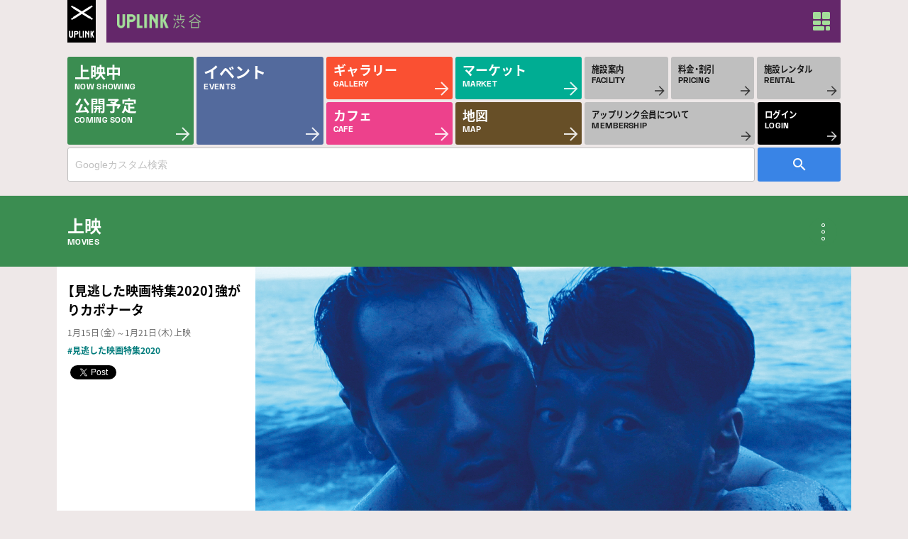

--- FILE ---
content_type: text/html; charset=UTF-8
request_url: https://shibuya.uplink.co.jp/movie/2021/57977
body_size: 23044
content:
<html>
<head>
  <meta charset="UTF-8">
  <meta name="format-detection" content="telephone=no,address=no,email=no">
  <meta name="viewport" content="width=device-width,initial-scale=1.0">

  <link rel="icon" href="https://shibuya.uplink.co.jp/wp/wp-content/themes/uplink/img/icon/uplink_shibuya/favicon-16.png" sizes="16x16">
  <link rel="icon" href="https://shibuya.uplink.co.jp/wp/wp-content/themes/uplink/img/icon/uplink_shibuya/favicon-32.png" sizes="32x32">
  <link rel="icon" href="https://shibuya.uplink.co.jp/wp/wp-content/themes/uplink/img/icon/uplink_shibuya/favicon-48.png" sizes="48x48">
  <link rel="icon" href="https://shibuya.uplink.co.jp/wp/wp-content/themes/uplink/img/icon/uplink_shibuya/favicon-62.png" sizes="62x62">
  <link rel="icon" href="https://shibuya.uplink.co.jp/wp/wp-content/themes/uplink/img/icon/uplink_shibuya/favicon-192.png" sizes="192x192">
  <link rel="apple-touch-icon" href="https://shibuya.uplink.co.jp/wp/wp-content/themes/uplink/img/icon/uplink_shibuya/apple-touch-icon.png" sizes="180x180">

  <title>【見逃した映画特集2020】強がりカポナータ &#8211; アップリンク渋谷</title>
<link rel='dns-prefetch' href='//s.w.org' />
<link rel='stylesheet' id='style-css'  href='https://shibuya.uplink.co.jp/wp/wp-content/themes/uplink/css/style.min.css?ver=4.9.8' type='text/css' media='all' />
<script>window.twttr = (function(d, s, id) {
  var js, fjs = d.getElementsByTagName(s)[0],
    t = window.twttr || {};
  if (d.getElementById(id)) return t;
  js = d.createElement(s);
  js.id = id;
  js.src = "https://platform.twitter.com/widgets.js";
  fjs.parentNode.insertBefore(js, fjs);

  t._e = [];
  t.ready = function(f) {
    t._e.push(f);
  };

  return t;
}(document, "script", "twitter-wjs"));</script><link rel='https://api.w.org/' href='https://shibuya.uplink.co.jp/wp-json/' />
<link rel="canonical" href="https://shibuya.uplink.co.jp/movie/2021/57977" />
<link rel="alternate" type="application/json+oembed" href="https://shibuya.uplink.co.jp/wp-json/oembed/1.0/embed?url=https%3A%2F%2Fshibuya.uplink.co.jp%2Fmovie%2F2021%2F57977" />
<meta name="description" content="1月15日（金）～1月21日（木）上映">
<meta property="og:description" content="1月15日（金）～1月21日（木）上映">
<meta name="twitter:description" content="1月15日（金）～1月21日（木）上映">
<meta name="author" content="アップリンク渋谷">
<meta property="og:title" content="【見逃した映画特集2020】強がりカポナータ - アップリンク渋谷">
<meta property="og:type" content="article">
<meta property="og:image" content="https://shibuya.uplink.co.jp/wp/wp-content/uploads/2021/01/1c7b2037f5631241dee2a810de223c65.jpg">
<meta property="og:site_name" content="アップリンク渋谷">
<meta property="og:url" content="http://shibuya.uplink.co.jp/movie/2021/57977/">
<meta property="fb:app_id" content="241640882531831">
<meta name="twitter:card" content="summary_large_image">
<meta name="twitter:title" content="【見逃した映画特集2020】強がりカポナータ - アップリンク渋谷">
<meta name="twitter:image" content="https://shibuya.uplink.co.jp/wp/wp-content/uploads/2021/01/1c7b2037f5631241dee2a810de223c65.jpg">
<meta name="twitter:site" content="@uplink_shibuya">
<meta name="twitter:url" content="http://shibuya.uplink.co.jp/movie/2021/57977/">

  <!-- Global site tag (gtag.js) - Google Analytics -->
<script async src="https://www.googletagmanager.com/gtag/js?id=UA-390570-8"></script>
<script>
 window.dataLayer = window.dataLayer || [];
 function gtag(){dataLayer.push(arguments);}
 gtag('js', new Date());

 gtag('config', 'UA-390570-8');
</script></head><body class="theme-shibuya type-3rd category-film">
  <div id="fb-root"></div>
  <script>(function(d, s, id) {
    var js, fjs = d.getElementsByTagName(s)[0];
    if (d.getElementById(id)) return;
    js = d.createElement(s); js.id = id;
    js.src = "//connect.facebook.net/ja_JP/sdk.js#xfbml=1&version=v3.2";
    fjs.parentNode.insertBefore(js, fjs);
  }(document, 'script', 'facebook-jssdk'));</script>

<header class="l-header">
  <div class="header-inner">
    <h1 class="header-logo">
      <a href="https://www.uplink.co.jp">UPLINK</a>
    </h1>
    <div class="header-body">
      <h2 class="header-logo"><a href="https://shibuya.uplink.co.jp">アップリンク渋谷</a></h2>
      <p class="header-nav_trigger"><a href="" class="js-mainNavTrigger">MENU</a></p>
    </div>
  </div>
</header>
<div class="js-headerWrap">
  <nav class="l-nav">
  <div class="nav-inner">
    <div class="nav-wrap">
      <div class="nav-film">
        <a href="https://shibuya.uplink.co.jp/movie">
          <p>上映中</p>
          <span>NOW SHOWING</span>
          <p>公開予定</p>
          <span>COMING SOON</span>
        </a>
      </div>
      <div class="nav-events">
        <a href="https://shibuya.uplink.co.jp/event">
          <p>イベント</p>
          <span>EVENTS</span>
        </a>
      </div>
    </div>
    <div class="nav-wrap">
      <div class="nav-gallery">
        <a href="https://shibuya.uplink.co.jp/gallery">
          <p>ギャラリー</p>
          <span>GALLERY</span>
        </a>
      </div>
      <div class="nav-market">
        <a href="https://shibuya.uplink.co.jp/market">
          <p>マーケット</p>
          <span>MARKET</span>
        </a>
      </div>
      <div class="nav-cafe">
        <a href="https://shibuya.uplink.co.jp/tabela" target="_blank">
          <p>カフェ</p>
          <span>CAFE</span>
        </a>
      </div>
      <div class="nav-map">
        <a href="https://shibuya.uplink.co.jp/map">
          <p>地図</p>
          <span>MAP</span>
        </a>
      </div>
    </div>
    <div class="nav-wrap-child">
      <div class="nav-default">
        <a href="https://shibuya.uplink.co.jp/facility">
          <p>施設案内</p>
          <span>FACILITY</span>
        </a>
      </div>
      <div class="nav-default">
        <a href="https://shibuya.uplink.co.jp/pricing">
          <p>料金・割引</p>
          <span>PRICING</span>
        </a>
      </div>
      <div class="nav-default">
        <a href="https://shibuya.uplink.co.jp/rental">
          <p>施設レンタル</p>
          <span>RENTAL</span>
        </a>
      </div>
      <div class="nav-default nav-col-2">
        <a href="https://shibuya.uplink.co.jp/member">
          <p>アップリンク会員について</p>
          <span>MEMBERSHIP</span>
        </a>
      </div>
      <div class="nav-login nav-col-1">
        <a href="https://rsv.uplink.co.jp" target="_blank">
          <p>ログイン</p>
          <span>LOGIN</span>
        </a>
      </div>
    </div>
  </div>
  <div class="form-googlesearch">
  <form action="https://shibuya.uplink.co.jp/search">
    <p class="form-googlesearch-text"><input type="text" name="q" value="" placeholder="Googleカスタム検索" /></p>
    <p class="form-googlesearch-submit"><input type="submit" /></p>
  </form>
</div></nav>  <div class="l-header_sub">
  <div class="header_sub-inner">
    <h2 class="header_sub-heading">
      上映
      <span>MOVIES</span>
    </h2>
    <p class="header-nav_sub_trigger"><a href="" class="js-subNavTrigger">SUB MENU</a></p>
  </div>
  <nav class="l-nav_sub">
    <div class="nav-wrap">
      <a href="https://shibuya.uplink.co.jp/movie#nowplaying">
        <p>公開中の作品</p>
        <span>NOW PLAYING</span>
      </a>
      <a href="https://shibuya.uplink.co.jp/movie#commingsoon">
        <p>近日公開の作品</p>
        <span>COMING SOON</span>
      </a>
      <a href="https://shibuya.uplink.co.jp/schedule">
        <p>今月のスケジュール</p>
        <span>MONTHLY SCHEDULE</span>
      </a>
    </div>
  </nav>
</div></div>

<div class="l-wrap">

<article>
  <div class="single-header">
    <div class="single-header-inner">
      <h1 class="single-header-heading">
        【見逃した映画特集2020】強がりカポナータ              </h1>
      <p class="single-header-text">1月15日（金）～1月21日（木）上映</p>      <div class="single-header-tag">
        <a href="https://shibuya.uplink.co.jp/tag/minogashita2020">#見逃した映画特集2020</a>      </div>      <div class="fb-like" data-href="https://shibuya.uplink.co.jp/movie/2021/57977" data-layout="button_count" data-action="like" data-size="small" data-show-faces="true" data-share="true"></div>
      <div class="tw-like"><a class="twitter-share-button"
        href="https://shibuya.uplink.co.jp/movie/2021/57977"></a></div>
    </div>
    <div class="single-header-thumb">
      <span>
        <img src="https://shibuya.uplink.co.jp/wp/wp-content/uploads/2021/01/1c7b2037f5631241dee2a810de223c65.jpg"  width="" height="">      </span>
      <p class="single-header-caption">© OKURA PICTURES</p>    </div>  </div>

  <div class="single-header-infornation">
    <div class="single-information">
      <h4>日時</h4>
      <p>1月15日（金）～1月21日（木）上映</p>
    </div>    <div class="single-information">
      <h4>料金</h4>
      <p>【特別料金】一般￥1,300／シニア（60歳以上）￥1,200／ユース（19歳～22歳）￥1,100／アンダー18（18歳）￥1,000 ／UPLINK会員￥1,000／UPLINKユース会員￥900 ※サービスデー適用外</p>
    </div>        <div class="single-information">
      <h4>リンク</h4>
      <div class="single-linkList">
        <a href="https://www.tsuyocapo.com/" target="_blank">公式サイト</a><a href="https://twitter.com/tsuyocapo" target="_blank">X (Twitter)</a>      </div>
    </div>  </div>

</article>



<section>
  <h2 class="section-heading">
    詳細
    <span>DETAIL</span>
  </h2>
  <div class="wysiwyg-wrap">
    <div class="l-wysiwyg">
      <h2><span class="red bg-yellow">＜上映後リモートトークショー開催！＞</span></h2>
<p><span class="bg-green">1月15日（金）18:25の回上映後</span><br />
ゲスト：折笠慎也、近藤善揮、長野こうへい、横山翔一監督（約15分）<br />
※ゲストの劇場での登壇はございません。</p>
<p>※敬称略<br />
※ゲストは予告なしで急遽変更になる場合がございますので、ご了承ください。</p>
<hr />
<h2><span class="pink">横山翔一監督の伝説の短編『おまつり』（2016年／約9分）併映！</span></h2>
<p><span class="bg-green">1月17日（日）～21日（木）18:30の回の本編上映前</span></p>
<p><img src="https://shibuya.uplink.co.jp/wp/wp-content/uploads/2021/01/2123e4e7c442163d6aa00daf6bb6dbb1.jpg" alt="" width="1920" height="1080" class="aligncenter size-full wp-image-58140" srcset="https://shibuya.uplink.co.jp/wp/wp-content/uploads/2021/01/2123e4e7c442163d6aa00daf6bb6dbb1.jpg 1920w, https://shibuya.uplink.co.jp/wp/wp-content/uploads/2021/01/2123e4e7c442163d6aa00daf6bb6dbb1-300x169.jpg 300w, https://shibuya.uplink.co.jp/wp/wp-content/uploads/2021/01/2123e4e7c442163d6aa00daf6bb6dbb1-768x432.jpg 768w" sizes="(max-width: 1920px) 100vw, 1920px" /></p>
<p><img src="https://shibuya.uplink.co.jp/wp/wp-content/uploads/2021/01/83b09448bac4a0db8f777f9fe5151601.jpg" alt="" width="1920" height="1080" class="aligncenter size-full wp-image-58142" srcset="https://shibuya.uplink.co.jp/wp/wp-content/uploads/2021/01/83b09448bac4a0db8f777f9fe5151601.jpg 1920w, https://shibuya.uplink.co.jp/wp/wp-content/uploads/2021/01/83b09448bac4a0db8f777f9fe5151601-300x169.jpg 300w, https://shibuya.uplink.co.jp/wp/wp-content/uploads/2021/01/83b09448bac4a0db8f777f9fe5151601-768x432.jpg 768w" sizes="(max-width: 1920px) 100vw, 1920px" /></p>
<p><img src="https://shibuya.uplink.co.jp/wp/wp-content/uploads/2021/01/8ad72dd8b3a4d13be9fc4aab6d2b1c36.jpg" alt="" width="1920" height="1080" class="aligncenter size-full wp-image-58141" srcset="https://shibuya.uplink.co.jp/wp/wp-content/uploads/2021/01/8ad72dd8b3a4d13be9fc4aab6d2b1c36.jpg 1920w, https://shibuya.uplink.co.jp/wp/wp-content/uploads/2021/01/8ad72dd8b3a4d13be9fc4aab6d2b1c36-300x169.jpg 300w, https://shibuya.uplink.co.jp/wp/wp-content/uploads/2021/01/8ad72dd8b3a4d13be9fc4aab6d2b1c36-768x432.jpg 768w" sizes="(max-width: 1920px) 100vw, 1920px" /></p>
<h2>【STORY】</h2>
<p>釣りを通じて知り合った若い夫婦が、別れの時を迎えようとしている。<br />
「今日、大物が釣れたら、この優しい男と別れると決めた」<br />
釣り糸が絡まる“おまつり”をモチーフに夫婦のある決断を描くダークファンタジー作品。</p>
<p><strong>『おまつり』</strong><span class="small">（2016年／日本／9分）</span><br />
監督：横山翔一<br />
脚本：奥山雄太、横山翔一<br />
出演：洪潤梨（現：秋乃ゆに）、岡野康弘、三井翔太<br />
撮影：村上拓也<br />
録音：横山翔一、奥山雄太<br />
編集：坂田科申、村上拓也<br />
釣り監修：松本知明<br />
音楽：仁科亜弓<br />
特殊造形：石田 光<br />
制作：荒井樹里亜、松本知明<br />
製作：ふくよか舎</p>
<hr />
<h2><span style="color:purple;">『新橋探偵物語』で注目を集めた横山翔一監督のBL映画<br />
特集上映「OP PICTURES TEAM 若 -WAKA-」での大好評に応えて、「見逃した映画特集」に登場！</span></h2>
<p><img src="https://shibuya.uplink.co.jp/wp/wp-content/uploads/2020/08/32c99790436168026eae2bb8f173cd73.jpg" alt="" width="1200" height="675" class="aligncenter size-full wp-image-56610" srcset="https://shibuya.uplink.co.jp/wp/wp-content/uploads/2020/08/32c99790436168026eae2bb8f173cd73.jpg 1200w, https://shibuya.uplink.co.jp/wp/wp-content/uploads/2020/08/32c99790436168026eae2bb8f173cd73-300x169.jpg 300w, https://shibuya.uplink.co.jp/wp/wp-content/uploads/2020/08/32c99790436168026eae2bb8f173cd73-768x432.jpg 768w" sizes="(max-width: 1200px) 100vw, 1200px" /></p>
<p>第1回「OP PICTURES新人発掘プロジェクト2017」において優秀賞を受賞し、第1作『新橋探偵物語』はテアトル新宿を満席立ち見とした、横山翔一監督のキャリア初となるBL映画。<br />
『新橋探偵物語』のコメディタッチの演出と正反対の静謐な世界観。少し寂れた海辺の街の雰囲気と、自身がゲイだということに悩む主人公の気持ちもマッチ。格調高い仕上がり。ストーリーも60分とは思えないほど濃密で、映像の美しさも秀逸。『全裸監督』にラグビー後藤役で出演する後藤剛範もメインキャストで熱演。</p>
<div class="enclosure">
<strong>カポナータ（伊語：Caponata）</strong><br />
シチリア島およびナポリの伝統料理。<br />
シチリアのカポナータはナスを油で揚げ、玉ねぎ、セロリ、トマト、オリーブ、ケッパーと合わせ白ワイン酢でかるく煮込み、塩、砂糖で調味したのちバジリコを散らして常温で食する。<br />
カポナータを美味しくつくるコツは、ケッパーを利かせ、ナスは大ぶりに切り、素揚げの時間を長めにすると良い。</div>
<p><img src="https://shibuya.uplink.co.jp/wp/wp-content/uploads/2020/11/afb8a83e8ce80b67a6ee3334ef9591ff.jpg" alt="" width="1920" height="1080" class="aligncenter size-full wp-image-57235" srcset="https://shibuya.uplink.co.jp/wp/wp-content/uploads/2020/11/afb8a83e8ce80b67a6ee3334ef9591ff.jpg 1920w, https://shibuya.uplink.co.jp/wp/wp-content/uploads/2020/11/afb8a83e8ce80b67a6ee3334ef9591ff-300x169.jpg 300w, https://shibuya.uplink.co.jp/wp/wp-content/uploads/2020/11/afb8a83e8ce80b67a6ee3334ef9591ff-768x432.jpg 768w" sizes="(max-width: 1920px) 100vw, 1920px" /></p>
<h2>【STORY】</h2>
<h2><span style="color:purple;">交錯する3人の男たちの激情</span></h2>
<p>7年前、ひとけのない海辺。砂浜の上でふたりの男が激しく互いを求めあっている。男たちの名は武（伊神忠聡）と一義（折笠慎也）。「いつか一緒に店やろうな」。一義の言葉にうなずく武。その言葉を残し一義は、イタリアへと料理修行の旅に出た。</p>
<p>海辺の街で妹・茉凛（秋乃ゆに）とトラットリアを営む武。オーナーである父・幾多郎（近藤善揮）は病に倒れ、母・久海（久保亜津子）の介護が必要であった。店は常連客の清順（尾倉ケント）や沢山の客たちで賑わっている。茉凛は交際相手の子を身篭っており、近々結婚式を挙げることになっていた。その相手は、7年前イタリアへ旅立った一義の弟・優生（長野こうへい）であった。</p>
<p>7年ぶりの再会を果たした武と一義。静かに、しかし熱く再会を喜ぶ一義に対し、武はどこかよそよそしい。<br />
夜。一義を乗せて走る武の車の前に、突然何ものかが飛び出してきた。筋肉質で太い手足、よくやけた肌、濃いひげ。そしてびしょ濡れの、奇妙な大男・彰（後藤剛範）。その大男は車から降りてきた武たちに一言「腹が、減った」とだけ呟くと、その場に倒れてしまう。</p>
<p><img src="https://shibuya.uplink.co.jp/wp/wp-content/uploads/2020/11/14ec7fddf30747ab6b9c8c9a0aa03c34-1.jpg" alt="" width="1920" height="1080" class="aligncenter size-full wp-image-57257" srcset="https://shibuya.uplink.co.jp/wp/wp-content/uploads/2020/11/14ec7fddf30747ab6b9c8c9a0aa03c34-1.jpg 1920w, https://shibuya.uplink.co.jp/wp/wp-content/uploads/2020/11/14ec7fddf30747ab6b9c8c9a0aa03c34-1-300x169.jpg 300w, https://shibuya.uplink.co.jp/wp/wp-content/uploads/2020/11/14ec7fddf30747ab6b9c8c9a0aa03c34-1-768x432.jpg 768w" sizes="(max-width: 1920px) 100vw, 1920px" /></p>
<p><img src="https://shibuya.uplink.co.jp/wp/wp-content/uploads/2020/11/EmH1ztMU8AAPXSS.jpg" alt="" width="1448" height="2048" class="aligncenter size-full wp-image-57258" srcset="https://shibuya.uplink.co.jp/wp/wp-content/uploads/2020/11/EmH1ztMU8AAPXSS.jpg 1448w, https://shibuya.uplink.co.jp/wp/wp-content/uploads/2020/11/EmH1ztMU8AAPXSS-212x300.jpg 212w, https://shibuya.uplink.co.jp/wp/wp-content/uploads/2020/11/EmH1ztMU8AAPXSS-768x1086.jpg 768w, https://shibuya.uplink.co.jp/wp/wp-content/uploads/2020/11/EmH1ztMU8AAPXSS-764x1080.jpg 764w" sizes="(max-width: 1448px) 100vw, 1448px" /></p>
<p><img src="https://shibuya.uplink.co.jp/wp/wp-content/uploads/2020/11/EmH1zwsVgAAO9a1.jpg" alt="" width="1448" height="2048" class="aligncenter size-full wp-image-57259" srcset="https://shibuya.uplink.co.jp/wp/wp-content/uploads/2020/11/EmH1zwsVgAAO9a1.jpg 1448w, https://shibuya.uplink.co.jp/wp/wp-content/uploads/2020/11/EmH1zwsVgAAO9a1-212x300.jpg 212w, https://shibuya.uplink.co.jp/wp/wp-content/uploads/2020/11/EmH1zwsVgAAO9a1-768x1086.jpg 768w, https://shibuya.uplink.co.jp/wp/wp-content/uploads/2020/11/EmH1zwsVgAAO9a1-764x1080.jpg 764w" sizes="(max-width: 1448px) 100vw, 1448px" /></p>
<p><strong>『強がりカポナータ』</strong><span class="small">（2019年／R18+／日本／60分）</span><br />
企画・監督・編集：横山翔一​<br />
プロデューサー：藤村政樹<br />
脚本：奥山雄太<br />
出演：伊神忠聡、折笠慎也、後藤剛範、秋乃ゆに、近藤善揮、久保亜津子、尾倉ケント、長野こうへい<br />
撮影：佐藤直紀<br />
録音：小柳多央　<br />
衣装：望月麻里<br />
編集：藤村政樹　坂田科申<br />
劇中音楽：レイ・アルフォンソ・正田、MAKOTO OKAZAKI<br />
提供：オーピー映画<br />
制作・著作：ふくよか舎／towaie LLC</p>
<p><iframe width="500" height="281" src="https://www.youtube.com/embed/deBpvd8LHGE?feature=oembed" frameborder="0" allow="accelerometer; autoplay; clipboard-write; encrypted-media; gyroscope; picture-in-picture" allowfullscreen></iframe></p>
    </div>
  </div>
</section>


  <section class="l-theaterlink is-joji">
  <a href="https://joji.uplink.co.jp" target="_blank">アップリンク吉祥寺</a>
</section>
  <section class="l-followus">
    <div class="followus-inner">
      <div class="followus-box">
        <h2 class="followus-heading">FOLLOW US</h2>
        <ul class="followus-sns">
          <li class="sns-tw"><a href="https://twitter.com/uplink_shibuya" target="_blank">twitter</a></li>
          <li class="sns-fb"><a href="https://www.facebook.com/uplink.shibuya" target="_blank">facebook</a></li>
          <li class="sns-in"><a href="https://www.instagram.com/uplink_film" target="_blank">instagram</a></li>
          <li class="sns-yt"><a href="https://www.youtube.com/user/diceuplink" target="_blank">youtube</a></li>
        </ul>
      </div>
      <div class="followus-box">
        <h2 class="followus-heading">SUBSCRIBE</h2>
                  <a href="https://www.uplink.co.jp/info/mailmagazine" target="_blank">メールマガジン登録</a>
              </div>
    </div>
  </section>
</div>

<footer class="l-footer">
  <h2 class="footer-logo"><img src="https://shibuya.uplink.co.jp/wp/wp-content/themes/uplink/img/logo-footer.png" alt="UPLINK"></h2>
  <nav class="footer-nav">
    <ul>
      <li><a href="https://www.uplink.co.jp/info/" title="会社概要" target="_blank">会社概要</a></li>
      <li><a href="https://www.uplink.co.jp/news/" title="お知らせ" target="_blank">お知らせ</a></li>
      <li><a href="https://www.uplink.co.jp/news/recruit/" title="採用" target="_blank">採用</a></li>
      <li><a href="https://www.uplink.co.jp/info/map/" title="お問合せ" target="_blank">お問合せ</a></li>
      <li><a href="https://www.uplink.co.jp/info/member/" title="アップリンク会員について" target="_blank">アップリンク会員について</a></li>
      <li><a href="https://www.uplink.co.jp/info/userpolicy/" title="アップリンク会員規約" target="_blank">アップリンク会員規約</a></li>
      <li><a href="https://www.uplink.co.jp/info/specific/" title="特定商取引法に基づく表記" target="_blank">特定商取引法に基づく表記</a></li>
      <li><a href="https://www.uplink.co.jp/info/privacypolicy/" title="個人情報の取り扱い" target="_blank">個人情報の取り扱い</a></li>
      <li><a href="https://www.uplink.co.jp/info/information_en/" title="English information" target="_blank">English information</a></li>
    </ul>
  </nav>
  <p class="footer-copy">UPLINK CO.</p>
</footer>

<script type='text/javascript' src='https://shibuya.uplink.co.jp/wp/wp-content/themes/uplink/js/libs/jquery.min.js'></script>
<script type='text/javascript' src='https://shibuya.uplink.co.jp/wp/wp-content/themes/uplink/js/plugins.min.js'></script>
<script type='text/javascript' src='https://shibuya.uplink.co.jp/wp/wp-content/themes/uplink/js/script.min.js'></script>
<script type='text/javascript' src='https://shibuya.uplink.co.jp/wp/wp-includes/js/wp-embed.min.js?ver=4.9.8'></script>
</body>
</html>